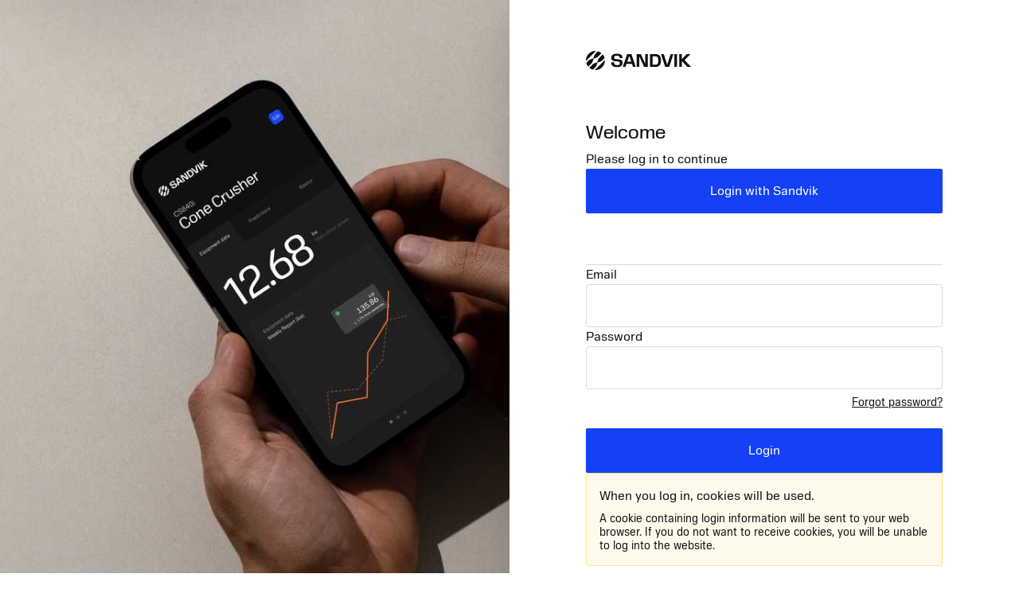

--- FILE ---
content_type: text/html; charset=utf-8
request_url: https://www.home.sandvik/sandvik/login?ReturnUrl=%2Fsharederror%2F404
body_size: 449
content:


<!DOCTYPE HTML>
<html >
<head>
	<meta charset="utf-8" >
	<meta http-equiv="X-UA-Compatible" content="IE=edge">
	<meta name="viewport" content="width=device-width, initial-scale=1.0">
	<meta name="robots" content="noindex,nofollow" >
	<link rel="icon" sizes="32x32" href="/favicon/favicon.ico">
	<link rel="icon" type="image/svg+xml" href="/favicon/favicon.svg">
	<link rel="apple-touch-icon" sizes="180x180" href="/favicon/apple-touch-icon.png">
	<link rel="manifest" href="/favicon/site.webmanifest">
	<script nonce="KLhZiIaMYN&#x2B;jJq8u/5&#x2B;FkE2TxqA3lpLyCv4bgvEpEsE=">
		document.documentElement.classList.add('js');
	</script>

	
		<link rel="stylesheet" href="/style.css?v=91hm4OKDIQWXrg77pA4u2EBDD4tOf-JvPLS63JiAUqA">
	

</head>


<body class="bg-cover bg-center" style="background-image: url('/cdn-cgi/image/w=1600,h=900,quality=50,fit=cover,format=avif/globalassets/authenticationimages/login-bg-8.jpg?v=1717487982')">

	

	<main class="z-10">
		<div class="flex justify-end drop-shadow-2xl">
			<div class="w-full md:w-[640px] min-h-screen bg-white flex flex-col">
				<div class="flex flex-col gap-8 p-8 lg:px-24 lg:py-16 h-full">
                    <img class="w-logo-header h-logo-header" src="/logo/logo_dark.svg" alt="" height="33" width="180">

					


<header>
	<h1 class="text-lg mt-16 mb-2">
		Welcome
	</h1>
	<p>
		Please log in to continue
	</p>
</header>



<form action="/redirect-oidc" method="post">
	<div class="pb-16 flex flex-col border-b border-gray-200">
		<input name="__RequestVerificationToken" type="hidden" value="CfDJ8CSN76PZm3xGk-HnA3l1fXGGtqMyQxWfesSWsztGsf4elut7n1S3902fAax6qYduOeSSmpg6ref3M6LIRwL7ysIMcFhYXw1agVPYaAU9_dDg9D9KKy2JCcSMxw6D4TY-O07ayZpwnXIBhKikxfjcWhc" />
		<input type="hidden" name="returnUrl" value="/sharederror/404" >
		<button type="submit"
				class="ease-hover inline-flex items-center justify-center gap-3 transition-colors ease-hover no-underline rounded-xs bg-secondary px-6 py-4 text-white hover:bg-secondary-200 hover:text-white active:bg-secondary-400 active:text-white focus:text-white visited:text-white">
			Login with Sandvik
		</button>
	</div>
</form>
	<form method="post" class="flex flex-col gap-6" action="/sandvik/login">
		


		<div>
			<label for="username">
				Email
			</label>
			<input type="email" id="username" name="username" autocomplete="email">
		</div>
		<div>
			<label for="password">
				Password
			</label>
			<input type="password" id="password" name="password" autocomplete="current-password">
			
				<div class="text-sm text-right mt-2">
					<a href="/sandvik/forgotpassword">
						Forgot password?
					</a>
				</div>

		</div>
		<input type="hidden" name="returnUrl" value="/sharederror/404">
		<button type="submit"
				name="login"
				class="ease-hover mt-6 inline-flex items-center justify-center gap-3 transition-colors no-underline rounded-xs bg-secondary px-6 py-4 text-white hover:bg-secondary-200 hover:text-white active:bg-secondary-400 active:text-white focus:text-white visited:text-white">
			Login
		</button>
	<input name="__RequestVerificationToken" type="hidden" value="CfDJ8CSN76PZm3xGk-HnA3l1fXGGtqMyQxWfesSWsztGsf4elut7n1S3902fAax6qYduOeSSmpg6ref3M6LIRwL7ysIMcFhYXw1agVPYaAU9_dDg9D9KKy2JCcSMxw6D4TY-O07ayZpwnXIBhKikxfjcWhc" /></form>

<div class="bg-warning bg-opacity-10 border-warning border border-opacity-60 rounded-sm p-4 mt-auto">
	<h2 class="mb-2">
		When you log in, cookies will be used.
	</h2>
	<p class="text-sm">
		A cookie containing login information will be sent to your web browser. If you do not want to receive cookies, you will be unable to log into the website.
	</p>
</div>



				</div>
				<footer class="mt-auto bg-gray-800 text-textcolor-300 px-8 lg:px-24 py-6 text-sm">
					<p>
						2026  Copyright &#xA9; Sandvik AB
					</p>
				</footer>
			</div>
		</div>
	</main>

	

	

	
		<script src="/main.js?v=OVMHNM4J26exYo06vFesLVc5w8al2NcX_qP50HHyIbI" nonce="KLhZiIaMYN&#x2B;jJq8u/5&#x2B;FkE2TxqA3lpLyCv4bgvEpEsE="></script>
	

</body>
</html>